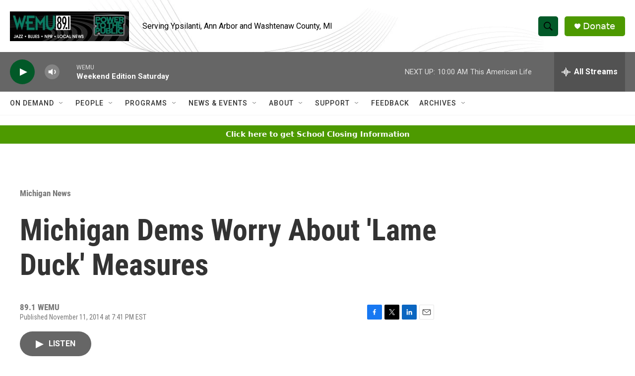

--- FILE ---
content_type: text/html; charset=utf-8
request_url: https://www.google.com/recaptcha/api2/aframe
body_size: 268
content:
<!DOCTYPE HTML><html><head><meta http-equiv="content-type" content="text/html; charset=UTF-8"></head><body><script nonce="dBQzpoJaxNDhUiWQufU4sQ">/** Anti-fraud and anti-abuse applications only. See google.com/recaptcha */ try{var clients={'sodar':'https://pagead2.googlesyndication.com/pagead/sodar?'};window.addEventListener("message",function(a){try{if(a.source===window.parent){var b=JSON.parse(a.data);var c=clients[b['id']];if(c){var d=document.createElement('img');d.src=c+b['params']+'&rc='+(localStorage.getItem("rc::a")?sessionStorage.getItem("rc::b"):"");window.document.body.appendChild(d);sessionStorage.setItem("rc::e",parseInt(sessionStorage.getItem("rc::e")||0)+1);localStorage.setItem("rc::h",'1769265051339');}}}catch(b){}});window.parent.postMessage("_grecaptcha_ready", "*");}catch(b){}</script></body></html>